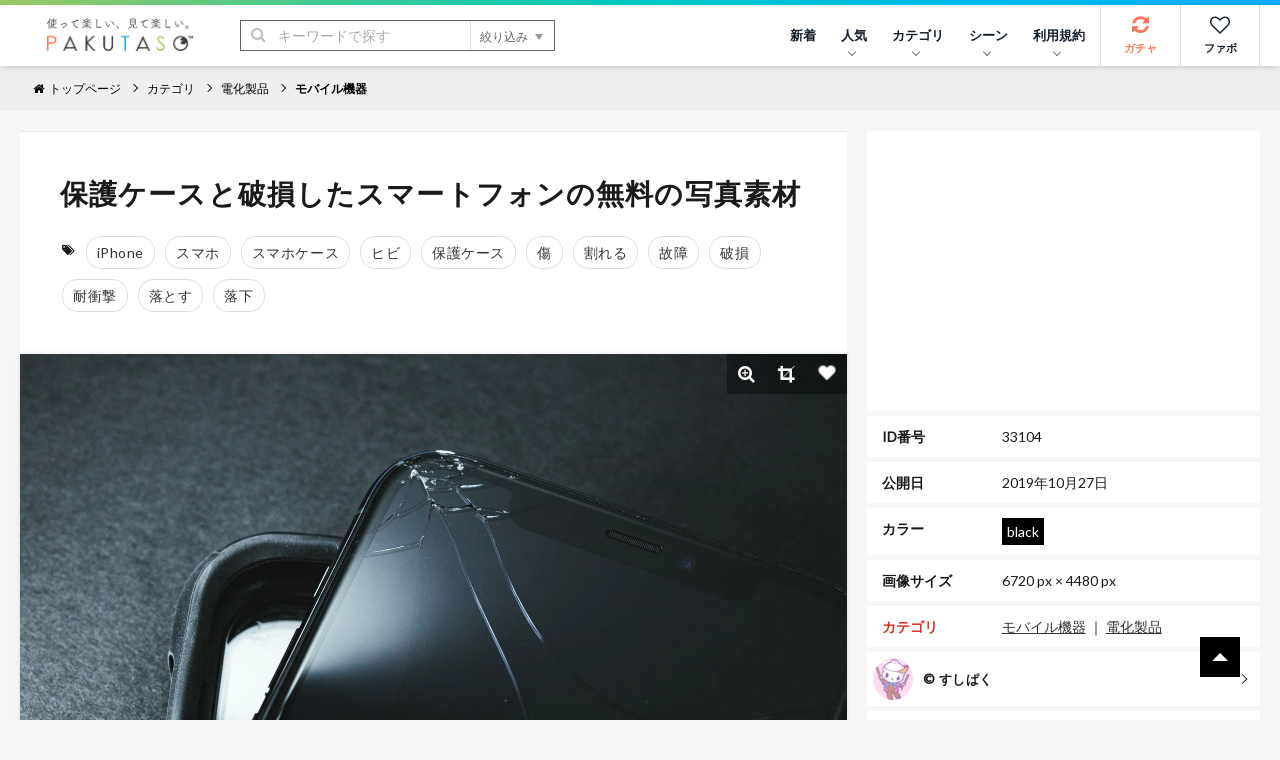

--- FILE ---
content_type: text/html; charset=utf-8
request_url: https://www.google.com/recaptcha/api2/aframe
body_size: 256
content:
<!DOCTYPE HTML><html><head><meta http-equiv="content-type" content="text/html; charset=UTF-8"></head><body><script nonce="V0VaBygT5FEs0W56odFumg">/** Anti-fraud and anti-abuse applications only. See google.com/recaptcha */ try{var clients={'sodar':'https://pagead2.googlesyndication.com/pagead/sodar?'};window.addEventListener("message",function(a){try{if(a.source===window.parent){var b=JSON.parse(a.data);var c=clients[b['id']];if(c){var d=document.createElement('img');d.src=c+b['params']+'&rc='+(localStorage.getItem("rc::a")?sessionStorage.getItem("rc::b"):"");window.document.body.appendChild(d);sessionStorage.setItem("rc::e",parseInt(sessionStorage.getItem("rc::e")||0)+1);localStorage.setItem("rc::h",'1765482611331');}}}catch(b){}});window.parent.postMessage("_grecaptcha_ready", "*");}catch(b){}</script></body></html>

--- FILE ---
content_type: text/css
request_url: https://www.pakutaso.com/shared/css/csapp106.css
body_size: 5051
content:
@media screen and (max-width : 768px) {
  .wrap {
    overflow: hidden;
  }
}
.google-auto-placed {
  margin-bottom: 70px;
}
body {
  color: #1A1A1C;
}
.breadcrumbs__list {
  max-width: 1220px;
}
.photoTools__button span {
  position: relative;
  font-size: 1.5rem;
}
.mainVisual__title {
  font-size: 32px;
}
.mainVisual__title2 {
  font-size: 18px;
  margin-top: 10px;
}
@media screen and (max-width : 768px) {
  .mainVisual__title {
    font-size: 20px;
  }
}
@media screen and (max-width : 768px) {
  .mainVisual__title2 {
    font-size: 16px;
  }
}
.faq-box {
  color: #1A1A1C;
  background: #fff;
  padding-top: 20px;
  padding-bottom: 20px;
  border-top: 1px dotted #b1b1b1;
}
.faq-box:last-child {
  border-bottom: 1px dotted #b1b1b1;
}
.faq-box-title {
  color: #fff;
}
.editorArea p {
  margin-top: 20px;
}
.faq-box-Q {
  background: #f6f6f6;
  border-radius: 7px;
  margin-bottom: 20px;
  padding: 15px;
  margin-top: 20px;
  border: 5px solid #d5d5d5;
}
.faq-box-Q-title {
  font-size: 20px;
  font-weight: bold;
  line-height: 1.5em;
  letter-spacing: 0.04em;
}
@media screen and (max-width : 768px) {
  .faq-box-Q-title {
    font-size: 16px;
  }
}
.faq-box-list {
  overflow: hidden;
  display: -webkit-box;
  -webkit-box-orient: vertical;
  -webkit-line-clamp: 1;
  font-size: 12px;
}
.faq-box-Q small {
  display: block;
  font-size: 14px;
  line-height: 1;
  margin-bottom: 10px;
  color: #fe7657;
  font-weight: bold;
}
.faq-box-F {
  display: inline-block;
  padding: 3px 10px 4px;
  font-size: 14px;
  background: #5785fe;
  color: #fff;
  line-height: 1.5em;
  letter-spacing: 0.04em;
  border-radius: 7px;
  font-weight: bold;
  margin-left: 10px;
}
.l-container {
  padding: 67px 0 0;
  grid-template-columns: 1fr 1240px 0px 1fr;
  min-width: 1240px;
}
.block__content {
  padding: 40px;
  font-size: 16px;
  letter-spacing: 0.04em;
}
@media screen and (max-width : 768px) {
  .block__content {
    padding: 16px;
  }
}
.editorArea {
  font-size: 16px;
  letter-spacing: 0.04em;
}
.editorArea h2::after,
.page__photos > h2::after {
  height: 2px;
  margin-top: 13px;
}
.d-page__title {
  font-size: 32px;
  line-height: 1.5em;
  letter-spacing: 0.04em;
}
@media screen and (max-width : 768px) {
  .d-page__title {
    font-size: 28px;
  }
}
.about__title {
  font-size: 32px;
}
.e-page__title {
  font-size: 28px;
  line-height: 1.5em;
  letter-spacing: 0.04em;
}
@media screen and (max-width : 768px) {
  .e-page__title {
    font-size: 20px;
  }
}
.e-page__heading {
  font-size: 20px;
  line-height: 1.5em;
  letter-spacing: 0.04em;
  border-left: 15px solid #f0f0f0;
  padding-left: 15px;
  font-weight: bold;
}
@media screen and (max-width : 768px) {
  .e-page__heading {
    font-size: 18px;
  }
}
.mainVisual__thumb {
  height: 50vh;
}
.e-page__heading-a {
  font-size: 16px;
  line-height: 1.7em;
  letter-spacing: 0.04em;
  font-weight: bold;
}
@media screen and (max-width : 768px) {
  .e-page__heading-a {
    font-size: 16px;
  }
}
.c-page__heading {
  font-size: 20px;
  line-height: 1.5em;
  letter-spacing: 0.04em;
  font-weight: bold;
  color: #14171a;
  margin-bottom: 10px;
}
@media screen and (max-width : 768px) {
  .c-page__heading {
    margin-bottom: 10px;
  }
}
.s-page__heading {
  font-size: 24px;
  line-height: 1.5em;
  letter-spacing: 0.04em;
  font-weight: bold;
  margin-bottom: 20px;
}
@media screen and (max-width : 768px) {
  .s-page__heading {
    font-size: 18px;
    margin-bottom: 10px;
  }
}
.editorArea h2 {
  font-size: 24px;
  line-height: 1.4em;
  letter-spacing: 0.04em;
}
@media screen and (max-width : 768px) {
  .editorArea h2 {
    font-size: 20px;
    line-height: 1.4em;
    letter-spacing: 0.04em;
  }
}
.editorArea h3 {
  margin-top: 40px;
  font-size: 20px;
  line-height: 1.4em;
  letter-spacing: 0.04em;
}
@media screen and (max-width : 768px) {
  .editorArea h3 {
    font-size: 18px;
    line-height: 1.4em;
    letter-spacing: 0.04em;
  }
}
.sidebar-title {
  margin-top: 20px;
  margin-left: 10px;
  margin-bottom: 10px;
  font-size: 20px;
  line-height: 1.7em;
  letter-spacing: 0.04em;
  font-weight: bold;
}
@media screen and (max-width : 768px) {
  .sidebar-title {
    font-size: 16px;
  }
}
.right-bar {
  margin-left: 20px;
}
@media screen and (max-width : 768px) {
  .right-bar {
    margin-left: 0px !important;
  }
}
.aboutSection__title {
  font-size: 2rem;
}
.download_info {
  padding: 0px;
}
.photoDownload__buttons {
  margin: 0px -5px 0;
}
.block__head {
  margin-bottom: 15px;
  border-bottom: 1px solid #e5e7eb;
  padding-bottom: 20px;
  padding-left: 5px;
}
.acd-check {
  display: none;
}
.acd-label {
  background: #fff;
  display: block;
  margin-bottom: 1px;
  padding: 10px;
  position: relative;
  border: 1px solid #d1d5db;
}
.acd-label:after {
  background: #f3f4f6;
  box-sizing: border-box;
  content: '\f078';
  display: block;
  font-family: "FontAwesome";
  height: auto;
  padding: 10px 20px;
  position: absolute;
  right: 0;
  top: 0px;
}
.acd-content {
  border: 1px solid #d1d5db;
  display: block;
  height: 0;
  opacity: 0;
  padding: 0 10px;
  transition: .5s;
  visibility: hidden;
  margin-top: 10px;
}
.acd-check:checked + .acd-label:after {
  content: '\f077';
}
.acd-check:checked + .acd-label + .acd-content {
  height: auto;
  opacity: 1;
  padding: 10px;
  visibility: visible;
  margin-bottom: 10px;
}
.download_info:before {
  display: inline-block;
  position: absolute;
  top: 50%;
  left: -60px;
  -ms-transform: translateY(-50%);
  -webkit-transform: translateY(-50%);
  transform: translateY(-50%);
  content: "\f03e";
  font-family: FontAwesome;
  color: #FFF;
  font-size: 40px;
  line-height: 1;
  font-weight: 900;
}
.download_info p {
  position: relative;
  z-index: 3;
  font-size: 15px;
  margin-bottom: 15px;
}
.download_info cite {
  display: block;
  text-align: right;
  color: #888888;
  font-size: 0.9em;
}


.slideimg {
  position: relative;
  background: #fff;
}
.l-footer {
  min-width: unset;
}
.block__headerMore {
  position: unset;
  margin-top: 30px;
}

@media (max-width: 110px) {
  .footerNav {
    max-width: 768px;
  }
}
@media screen and (min-width: 769px) {
  .se_muki {
    width: 100% !important;
  }
}
@media (max-width: 1170px) {
  .l-container {
    grid-template-columns: 1fr auto auto 1fr !important;
    min-width: auto;
  }
}
@media (max-width: 980px) {
  .l-container2 {
    grid-template-columns: 1fr auto auto 1fr !important;
    min-width: auto !important;
  }
}
.photoEntries__picture {
  height: auto !important;
}
.slideimg img {
  max-height: 500px;
  display: block;
  margin: 0 auto;
}
@media screen and (max-width: 768px) {
  .about__description {
    margin: 0px auto 0px;
  }
  .page__description {
    padding: 0 10px !important;
  }
  .slideimg img {
    max-height: 240px;
    display: block;
    margin: 0 auto;
  }
  .masonry {
    column-count: 2 !important;;
    column-gap: 1em;
  }
  .masonry4 {
    column-count: 2 !important;;
    column-gap: 1em;
  }
  .search {
    border-top: 0px solid #ece8db;
  }
  .artificialPhotos__item6 {
    width: calc(100%/3) !important;
    position: relative;
  }
  .photoTags__list_noscroll {
    margin: -5px;
    display: flex;
    width: auto;
    margin-top: 15px;
  }
  .photoTags__list {
    margin: -5px;
    display: flex;
    width: auto;
    height: 55px;
    overflow-x: scroll;
    flex-wrap: unset;
    margin-top: 15px;
  }
  .photoTags__list::-webkit-scrollbar {
    display: none;
  }
}
.about__description {
  margin: 0px auto 20px;
}
.slick-next, .slick-prev {
  bottom: 50%;
  background: #ffffffb8;
  border-radius: 5px;
  margin: 10px;
}
.slick-next:focus, .slick-next:hover, .slick-prev:focus, .slick-prev:hover {
  outline: 0;
  background: 0 0;
  color: transparent;
  background: #ffffff82;
}
.entries__thumb img {
  border: 1px solid #e4e2da;
}
.l-container2 {
  line-height: 1.5;
  display: grid;
  grid-template-columns: 1fr 980px 0px 1fr;
  -webkit-box-pack: center;
  -ms-flex-pack: center;
  justify-content: center;
  padding: 67px 0 0;
}
.crop__size {
  padding: 6px 8px;
}
.entriesList__item {
  padding-top: 20px;
  padding-bottom: 20px;
  padding-left: 0px;
  padding-right: 0px;
}
.page__description {
  padding: 0 50px;
}
.crop__download {
  border: 0px;
  font-size: 1.4rem;
  padding: 0px 0;
}
.photoEntries {
  box-shadow: 0 0 10px rgb(0 0 0 / 0%);
}
.masonry_box {
  display: inline-block;
  margin: 0 0 1em;
  width: 100%;
  border: 1px solid #e4e2da;
}
.masonry {
  column-count: 3;
  column-gap: 1em;
}
.masonry4 {
  column-count: 4;
  column-gap: 1em;
}
.open {
  cursor: pointer;
}
#pop-up {
  display: none;
}
.overlay {
  display: none;
}
#pop-up:checked + .overlay {
  display: block;
  position: fixed;
  width: 100%;
  height: 500vw;
  top: 0;
  left: 0;
  z-index: 9999;
  background: rgba(0, 0, 0, 0.8);
}
.window {
  position: fixed;
  top: 50%;
  left: 50%;
  width: 95vw;
  max-width: 600px;
  padding-top: 30px;
  height: auto;
  background-color: #fff;
  border-radius: 4px;
  align-items: center;
  transform: translate(-50%, -50%);
}
.close {
  position: absolute;
  top: 0px;
  right: 7px;
  cursor: pointer;
  font-size: 20px;
  text-align: center;
  width: 25px;
}
.close:hover {
  opacity: 0.7;
}
.artificialPhotos__item6 {
  width: calc(100%/6);
  position: relative;
}
.artificialPhotos__item6 a:hover img {
  opacity: .7;
}
.dl__Ssize {
  font-size: 5.2rem;
  color: #ea056e;
}
.photoTags__list_noscroll {
  display: -webkit-box;
  display: -ms-flexbox;
  display: flex;
  -ms-flex-wrap: wrap;
  flex-wrap: wrap;
  margin: -3px;
}
.category_top {
  padding-bottom: 15px;
  margin-bottom: 15px;
  border-bottom: 1px solid #e5e7eb;
}
.photoTags__list {
  margin: -3px;
}
.share__item.-x a {
  background: #333;
}
.dl__Msize {
  font-size: 5.2rem;
  color: #258dc8;
}
.mainSlider__item {
  padding: 0 6px;
}
.artificial__thumbs {
  width: 100%;
}
.entries {
  padding: 0px 0;
}
.dl__Lsize {
  font-size: 5.2rem;
  color: #7cae3e;
}
.dl__button {
  display: inline-block;
  position: relative;
  width: 100%;
  padding: 0.7em;
  text-align: center;
  text-decoration: none;
  color: #333;
  background: #fafafa;
  border: 1px solid #ddd;
  transition: transform ease .3s;
  font-weight: 600;
  font-size: 1.3rem;
  padding-bottom: 2.9em;
  padding-top: 22px;
}
.dl__button:hover {
  cursor: pointer;
  text-decoration: none;
  background: #fff;
}
.dl__button span {
  display: inline-block;
  text-decoration: none;  
  transition: transform ease .3s;
  font-size: 3.5rem;
  color: #d1d5db;
  margin-top: 20px;
}
.dl__button:hover span {
  cursor: pointer;
  text-decoration: none;
  transform: translateY(10px);
}


.l-main.-two {
  margin-top: 20px;
}
.button--large,
.button.-primary {
  width: 100%;
  background: #258DC8;
  -webkit-box-shadow: 0 5px #1D6F9D;
  box-shadow: 0 5px #1D6F9D;
}
.button--large:hover,
.button.-primary:hover {
  -webkit-box-shadow: 0 3px #1D6F9D;
  box-shadow: 0 3px #1D6F9D;
}
.photoDownload__button {
  padding: 0 5px;
}
.social__item {
  margin-right: 15px;
}
.photo_ac {
  font-size: small;
  margin-bottom: 20px;
  line-height: 1.5em;
  letter-spacing: 0.04em;
  border-left: 15px solid #f0f0f0;
  padding-left: 15px;
}
.social__item a {
  width: 35px;
  height: 35px;
  font-size: 1.8rem;
  border-radius: 0%;
}
@media screen and (max-width: 768px) {
  .social__item a {
    width: 35px;
    height: 35px;
    font-size: 1.4rem;
  }
  .social__item {
    margin-right: 15px;
  }
  .l-container2 {
    display: block;
    padding-top: 0;
    min-width: 0;
    padding: 65px 0 0;
  }
  .sp__img {
    width: 40%;
  }
  .link_text {
    padding-top: 150px !important;
    margin-top: -150px !important;
  }
  .header_ad {
    padding-top: 75px;
    margin-bottom: 0px;
  }
  .header_noad {
    padding-top: 75px;
    margin-bottom: 0px;
  }
}
.share__item {
  margin-right: 10px;
}
.searchColors__item {
  margin: 5px 10px 5px 0;
}
.photoSpec {
  font-size: 14px;
}
.sp__img {
  width: 80%;
}
.block__header2 {
  padding: 20px 25px;
  background: #fff;
  position: relative;
  border-bottom: 1px solid #ece8db;
}
.sensitive img {
  filter: blur(2px);
}
.search__input {
  padding: 6px 5px;
  min-width: 180px;
}
.sensitive-border {
  border: 2px solid #eb1f1f;
}
.blur {
  filter: blur(3px);
}
.sitelink {
  padding-top: 100px;
}
.sitelink_inner {
  padding-top: 100px;
  margin-top: -100px;
}
.icon.-checkbox {
  border: 1px solid #58585a;
}
.search__field {
  border-radius: 0px;
  border: 1px solid #666;
}
.breadcrumbs a:hover {
  color: #de2f22;
}
.breadcrumbs__item:last-child {
  font-weight: 600;
  color: #555;
}
.searchColors__name {
  width: 17px;
}
.icon.-radio {
  display: block;
  margin-right: 10px;
  height: 16px;
}
.link_text {
  padding-top: 90px !important;
  margin-top: -90px !important;
}
.header_ad {
  height: auto !important;
  padding: 10px;
  background-color: white;
  margin-bottom: 10px;
  margin-top: 10px;
}
.header_noad {
}
.l-header {
  grid-template-columns: 200px 355px 685px;
}
@media screen and (max-width: 1170px) {
  .l-header {
    grid-template-columns: 1fr 1fr 5fr;
    min-width: 768px;
    padding-left: 10px;
  }
}
.searchColors__name:hover {
  box-shadow: 0 0 5px rgb(0 0 0 / 38%);
}
.searchFilters__item.-orientation {
  width: 33%;
}
.search__more i {
  margin-top: 0px;
  padding-left: 13px;
  margin-left: -6px;
  font-size: 10px;
}
.sidebarNav__item .fa {
  width: 45px;
  margin-right: 0px;
  text-align: center;
  font-size: 15px;
  padding-top: 12px;
  padding-bottom: 12px;
  margin-left: -20px;
}
.globalNav__link.-icon {
  padding: 10px 0;
}
.searchFilters__description {
  font-weight: 500;
  font-size: 1.5rem;
}
.searchFilters__title {
  font-size: 1.5rem;
}
.block__meta .photoTags__title {
  font-weight: bold;
}
.sidebarNav__thumb {
  font-weight: bold;
}
.search__keywords {
  font-weight: 500;
}
.fa-x:before {
  content: "\1D54F";
}
.social__item.-x a {
  background: #333;
}
.globalNav__link {
  padding: 20px 10px;
  font-weight: bold;
}
.globalNav__subItem a {
  font-weight: 900;
}
.globalNav__item .arrow {
  bottom: 10px;
}
.search__more {
  background: #fff;
  padding-right: 10px;
  border-radius: 0px;
  width: 130px;
}
.searchColors__radio:checked + .searchColors__name {
  box-shadow: 0 0 5px rgb(0 0 0 / 38%);
}
a {
  color: #de2f22;
}
.photoDownload__title {
  color: #696969;
}
.photosq a:hover {
  border: 2px solid #ffffff;
}
.photo__title {
  left: 0px;
  white-space: nowrap;
  overflow: hidden;
  text-overflow: ellipsis;
  font-size: 1.3rem;
  padding: 2px 5px;
}
.aboutImageSection__thumb img,
.archive__thumb img {
  width: 100vw;
}
.icon.-favorite {
  transform: scale(.48);
}
.icon.-shop {
  transform: scale(.48);
}
.globalNav__item.-shop {
  margin-right: 0;
  width: 80px;
  border-right: 1px solid #ddd;
}
.tooltip {
  position: relative;
  font-size: 0.8em;
  cursor: pointer;
}
.tooltip::before,
.tooltip::after {
  position: absolute;
  transition: all 0.2s ease 0s;
  opacity: 0;
}
.tooltip::before {
}
.tooltip::after {
  content: attr(data-tooltip);
  display: block;
  padding: 10px;
  background: rgba(0,0,0,.7);
  color: #fff;
  margin-left: 20px;
  top: 20px;
  left: 20px;
}
.tooltip:hover::before {
  top: 20px;
  opacity: 1;
}
.tooltip:hover::after {
  top: 20px;
  opacity: 1;
  border: 2px solid #ededed;
  font-weight: bold;
}


.tooltip:hover {
  opacity: 1.0;
}
.tooltip:hover img {
  transition-duration: 2.5s;
  opacity: 1;
}
@media screen and (max-width: 768px) {
  .card__content {
    padding: 7px;
  }
  .card__title {
    font-size: 16px;
  }
  .tooltip {
    position: relative;
    font-size: 0.7em;
    left: 20px;
  }
  .tooltip::before,
  .tooltip::after {
    position: absolute;
  }
  .tooltip::after {
    content: attr(data-tooltip);
    display: block;
    padding: 5px;
    background: rgba(0,0,0,.7);
    color: #fff;
    margin-left: 5px;
    top: 5px;
    left: 5px;
    font-size: 1.2rem;
  }
  .tooltip:hover::before{
    top: 5px;
    opacity: 1;
  }
  .tooltip:hover::after{
    top: 5px;
    opacity: 1;
    border: 2px solid #ededed;
    font-weight: normal;
  }
  .tooltip:hover{
    opacity: 1;
    transition-timing-function: ease-in-out;
  }
  .globalNav__link.-icon {
    /* padding: 20px 0 15px; */
    padding: 10px 0;
  }
  .mgsc {
    margin-left: 15px;
    margin-right: 15px;
  }
  .menuButton {
    width: 50px;
    height: 60px;
  }
  .logo img {
    max-width: 130px;
  }
  .l-header {
    position: fixed;
    min-width: 0px;
    padding-left: 0px;
  }
  .breadcrumbs {
    padding-top: 65px;
  }
  .mainVisual__thumb {
    margin-top: 50px;
  }
  .photos__title {
    margin-left: 0px;
  }
}
.card__content p {
  padding-bottom: 10px;
}
.card__content {
  padding: 15px 15px 5px 15px;
}
.card__title {
  font-size: 1.3rem;
  line-height: 1.5em;
  letter-spacing: 0.04em;
}
.card__title h4 {
  font-size: 1.2rem;
}
.globalNav__item {
  margin-right: 5px;
}
.globalNav__subList {
  width: 160px;
}
.globalNav__item.-menu {
  margin-right: 0;
  border-left: 0px solid #ddd;
}
.globalNav__item.-gacha {
  border-left: 1px solid #ddd;
  width: 80px;
  margin-right: 0;
}
@media screen and (max-width: 1170px) {
  .globalNav__item.-gacha {
    width: 50px;
    margin-right: 0px;
  }
  .globalNav__item.-favorite {
    width: 50px;
  }
  .globalNav__item.-shop {
    width: 50px;
  }
}
.mainVisual__content a:hover {
  text-decoration: none;
}
.before-none {
  display: none;
}
.sidebarNav__thumb img {
  padding: 5px;
  max-width: 140px;
}
.pageNav__item a,
.pageNav__item span {
  width: auto;
}
.headtag {
  font-size: 1.2rem;
  padding-top: 10px !important;
}
.photos__mg {
  margin-top: 20px;
  margin-bottom: 20px;
}
.photos__block {
  margin-bottom: 40px;
}
.photos__title {
  font-size: 1.4rem;
  margin-bottom: 0px;
  font-weight: bold;
  border-left: 5px solid #ece8db;
  padding-left: 10px;
}
.sidebarNav__caption {
  margin-left: 5px;
  line-height: 1.7em;
  letter-spacing: 0.04em;
  padding-top: 10px;
  padding-bottom: 10px;
}
.tophead {
  font-weight: normal;
  margin-bottom: 25px;
}
.headnormal {
  font-weight: bold;
}
.sidebarBlock,
.sidebarBlock + .sidebarBlock,
.sidebarBlock + .sidebarNav {
  margin-top: 20px;
}
.photoEntries__caption {
  font-weight: normal;
  font-size: 1.3rem;
  margin-top: 5px;
  padding: 0 10px 5px;
}
.label {
  background: #ff9e00;
}
.photoSpec__item {
  padding: 10px 15px;
  background-color: #fff;
  margin-bottom: 5px;
  border-bottom: none;
  text-align: left;
}
.photoSpec__item_n {
  padding: 10px 10px;
  border-bottom: none;
  text-align: left;
}
.photoSpec__title {
  font-weight: bold;
}
.photoDownload__title {
  text-align: center;
}
.thumb40 img {
  max-width: 40px;
  height: auto;
}
.newsEntries__title {
  font-weight: bold;
  font-size: 1.8rem;
}
.entries__title-slide {
  font-size: 1.2rem;
  margin-top: 10px;
  white-space: nowrap;
  overflow: hidden;
  text-overflow: ellipsis;
  margin-bottom: 15px;
}
.editorArea h2 {
  margin-top: 50px;
}
.breadcrumbs {
  margin-top: 0px;
}
.share__item a {
  display: block;
  color: #fff;
  width: 200px;
  text-align: center;
  padding: 8px 10px;
  text-decoration: none;
  font-size: 1rem;
}
.communityBlock {
  margin-top: 0px;
}
.sidebarNav__item.-first .sidebarNav__caption {
  font-size: 1.3rem;
}
.banner {
  max-width: 1170px;
}
.banner120 {
  text-align: center;
  height: auto;
  margin-left: 0px;
  margin-right: 0px;
  background-color: #f6f6f6;
}
.block__content .banner:last-child,
.page__description .banner:last-child {
  margin-top: 0px;
  margin-bottom: 0px;
}

@media screen and (max-width: 768px) {
  .banner120 {
    max-height: 120px;
    background-color: #f6f6f6;
  }
  .banner120sp {
    text-align: center;
    background-color: #f6f6f6;
    height: auto;
    margin-left: 0px;
    margin-right: 0px;
    max-height: 100px;
  }
  .pageNav__item.-next a::after,
  .pageNav__item.-prev a::after {
    content: none;
  }
  .mainVisual__thumb {
    height: auto;
  }
  .pageNav__list {
    padding-bottom: 0px;
  }
  .Entryhead__title {
    font-size: 1.8rem;
    font-weight: bold;
    line-height: 1.4;
  }
  .buttonarrowPrevious,
  .buttonarrownext,
  .buttonarrownextmore {
    margin-top: 0;
  }
}
.bannerone {
  text-align: center;
  background-color: #f6f6f6;
}
.banner230 {
  text-align: center;
  background-color: #f6f6f6;
  height: auto;
  margin-left: 0px;
  margin-right: 0px;
  margin-top: 20px;
}
@media screen and (min-width: 769px) {
  .banner120sp {
    display: none;
  }
  .adlist {
    height: 200px;
  }
  .mainVisual__inner {
    margin-left: -374px;
  }
}
.adlist {
  height: 150px;
}
.Entryhead__title {
  font-size: 2.0rem;
  font-weight: bold;
  line-height: 1.5;
}
.photoBlock.-column a {
  border-top: 1px solid #ece8db;
}
.photoBlock {
  margin: 0;
}
.mainVisual__inner {
  top: 60%;
  width: auto;
}
.photoEntry__thumb img {
  box-shadow: 0 0 5px rgba(0,0,0,.1);
  max-height: 570px;
}
.profile__header::after {
  background: none;
}
.archive {
  margin-bottom: 0px;
}
.about {
  margin-bottom: 0px;
}
.aboutImageSection__content {
  width: auto;
}
.photoDownload__title {
  font-weight: bold;
}
.related__title {
  font-weight: bold;
  font-size: 1.5rem;
  margin-bottom: 10px;
}
.related__title2 {
  font-weight: bold;
  font-size: 1.4rem;
  background-color: white;
  padding-left: 20px;
  border-left: 5px solid #ece8db;
}
.entry__title {
  font-size: 1.2rem;
  padding-bottom: 20px;
}
.clumn__title {
  font-size: 1.4rem;
  padding-bottom: 15px;
}
.buttonrandam {
  display: inline-block;
  position: relative;
  width: 100%;
  padding: 1.0em;
  text-align: center;
  text-decoration: none;
  color: #fff;
  background: #fe7657;
  border-radius: 4px;
  border: 1px solid #ff8f75;
  transition: transform ease .3s;
  font-weight: 600;
}
.buttonarrownextmore {
  display: inline-block;
  position: relative;
  width: 100%;
  padding: 1.0em;
  text-align: center;
  text-decoration: none;
  color: #ddd;
  background: #fafafa;
  border-radius: 4px;
  border: 1px solid #f6f6f6;
  transition: transform ease .3s;
  font-weight: 600;
}
.buttonarrowPrevious,
.buttonarrownext {
  display: inline-block;
  position: relative;
  width: 100%;
  padding: 1.0em;
  text-align: center;
  text-decoration: none;
  color: #333;
  background: #fff;
  transition: transform ease .3s;
  font-weight: 600;
}
.searchFilters__title {
  padding-top: 5px;
}
.button-search {
  display: inline-block;
  position: relative;
  width: 100%;
  text-align: center;
  text-decoration: none;
  color: #fff;
  background: #258DC8;
  border-radius: 8px;
  border: 1px solid #ddd;
  transition: transform ease .3s;
  font-weight: 600;
  font-size: 1.4rem;
  margin-right: 5px;
}
.button-search:hover {
  cursor: pointer;
  text-decoration: none;
  background: #65a2c5;
}
.gacha span {
  display: inline-block;
  text-decoration: none;
  transition: transform ease .3s;
  margin-right: 7px;
}
.gacha:hover span {
  cursor: pointer;
  text-decoration: none;
  transform: rotate(240deg);
}
.gachapy {
  animation: 4s linear 0s infinite gachapy;
  font-weight: bold;
  color: #fe7657;
}
@keyframes gachapy {
  0%   { transform: scale(1.0, 1.0) translate(0%, 0%); }
  2%   { transform: scale(1.1, 0.9) translate(0%, 5%); }
  4%   { transform: scale(1.2, 0.8) translate(0%, 10%); }
  5%   { transform: scale(1.0, 1.0) translate(0%, 0%); }
  7%   { transform: scale(0.9, 1.2) translate(0%, -12%); }
  9%   { transform: scale(0.9, 1.2) translate(0%, -5%); }
  10%  { transform: scale(1.2, 0.8) translate(0%, 5%); }
  11%  { transform: scale(1.0, 1.0) translate(0%, 0%); }
  100% { transform: scale(1.0, 1.0) translate(0%, 0%); }
}
.trimming {
  animation: 1s infinite ease-in-out .5s alternate trimming;
  font-weight: bold;
  color: yellow;
}
@keyframes trimming {
  0% {
    transform: translate(0, 0) rotate(-5deg);
  }
  50% {
    transform: translate(0, -5px) rotate(0deg);
  }
  100% {
    transform: translate(0, 0) rotate(5deg);
  }
}
.buttonrandam:hover {
  cursor: pointer;
  text-decoration: none;
  background: #ff5832;
}
.buttonrandam span {
  display: inline-block;
  text-decoration: none;
  transition-duration: 1s, 5s;
}
.buttonrandam:hover span {
  cursor: pointer;
  text-decoration: none;
  transform: rotate(360deg);
}
.buttonarrownext:hover {
  cursor: pointer;
  text-decoration: none;
  background: #fff;
}
.buttonarrownext span {
  display: inline-block;
  text-decoration: none;
  transition: transform ease .3s;
}
.buttonarrownext:hover span {
  cursor: pointer;
  text-decoration: none;
  transform: translateX(6px);
}
.buttonarrowPrevious:hover {
  cursor: pointer;
  text-decoration: none;
  background: #fff;
}
.buttonarrowPrevious span {
  display: inline-block;
  text-decoration: none;
  transition: transform ease .3s;
}


.buttonarrowPrevious:hover span {
  cursor: pointer;
  text-decoration: none;
  transform: translateX(-6px);
}
.l-sidebar {
  padding: 0 0px;
  margin-top: 20px;
}
.twitter-tweet {
  margin: 40px auto !important;
}
.share__item a {
  width: 100%;
}
.photoEntry__detailBlock {
  padding-top: 0px;
  padding-left: 15px;
  padding-right: 15px;
  margin-top: 0px;
}
.p__sidebar {
  margin-top: 15px;
  font-size: 12px;
}
.social__item.-pocket a {
  background: #FF3D55;
}
.share__item.-pocket a {
  background: #FF3D55;
}
.social__item.-line a {
  background: #00BE00;
}
.share__item.-line a {
  background: #00BE00;
}
.sidebarNav__item a {
  padding: 0px;
  padding-right: 13px;
  color: #1A1A1C;
}
.block__meta {
  border-top: 0px;
  padding: 20px 30px 20px;
}
@media screen and (max-width: 768px) {
  .block__meta {
    padding: 16px;
  }
  .l-main.-one {
    margin-top: 0;
  }
}
.sidebarNav__title {
}
.photoTags__item a {
  font-size: 14px;
  font-weight: 500;
  letter-spacing: 0.04em;
  background: white;
  border-radius: 15px;
  width: max-content;
}
.photoTags__item a:hover {
  text-decoration: none;
  background: #666;
  color: white;
}
.photobanner__thumb {
  padding-top: 20px;
  padding-bottom: 20px;
  text-align: center;
  background-color: white;
}
.photobanner__related {
  margin-left: 0px;
  margin-right: 0px;
  background-color: white;
}
.blockquote__entry {
  position: relative;
  border-left: 5px solid #f1f1f1;
  padding-left: 10px;
  margin-top: 10px;
  line-height: 1.7em;
  letter-spacing: 0.02em;
  font-size: 13px;
}
.blockquote__entry span {
  overflow: hidden;
  display: -webkit-box;
  -webkit-box-orient: vertical;
  -webkit-line-clamp: 4;
}
.l-main.-one {
  grid-column: 2 / span 2;
  margin-top: 20px;
}




--- FILE ---
content_type: application/javascript; charset=utf-8
request_url: https://fundingchoicesmessages.google.com/f/AGSKWxVx9yrqD-7Ma4Wqagpr8yWqV4unqboc5A-gMDaXpAiJC6cVj_7WkBhqK02R8sPcWwkKJWMZiFvTPlUS8KrrKVgHS8i9DU2L3BehHMtF4y_zKKtBj6Ex3o0d-Y5empA0b6iMAJSlsv_8biFvjpYyLYvQDdYQqMiKLKuMkGIwR1s_TNxzRbyq45s1xEkE/_/house-ad./rcolads2./adsfetch./abmw.asp/adbottom.
body_size: -1292
content:
window['d9e034b0-8aab-4806-b868-42a16aee60df'] = true;